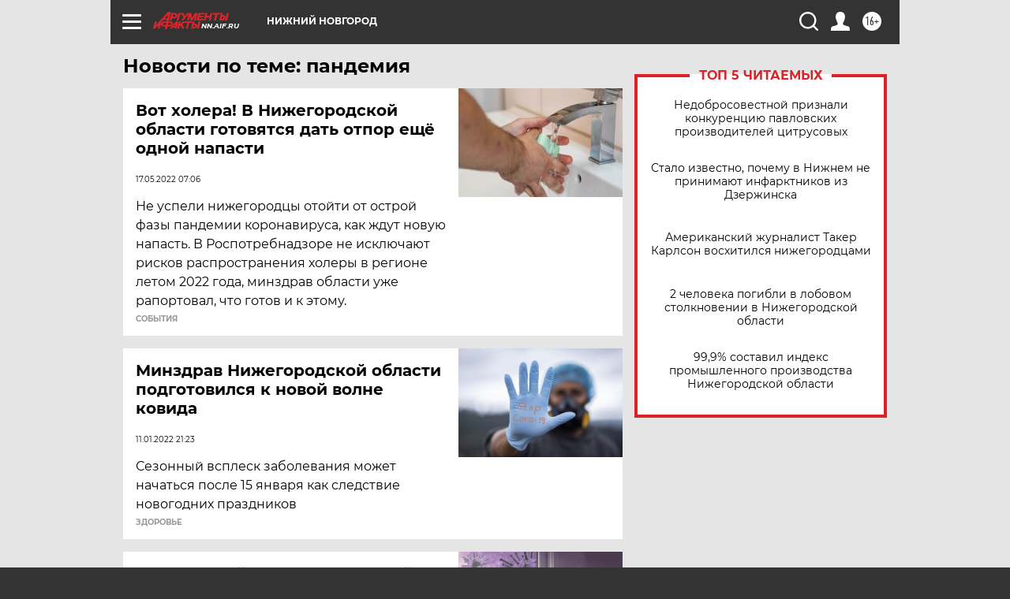

--- FILE ---
content_type: text/html
request_url: https://tns-counter.ru/nc01a**R%3Eundefined*aif_ru/ru/UTF-8/tmsec=aif_ru/951693962***
body_size: -71
content:
DA617C59696FCC98X1768934552:DA617C59696FCC98X1768934552